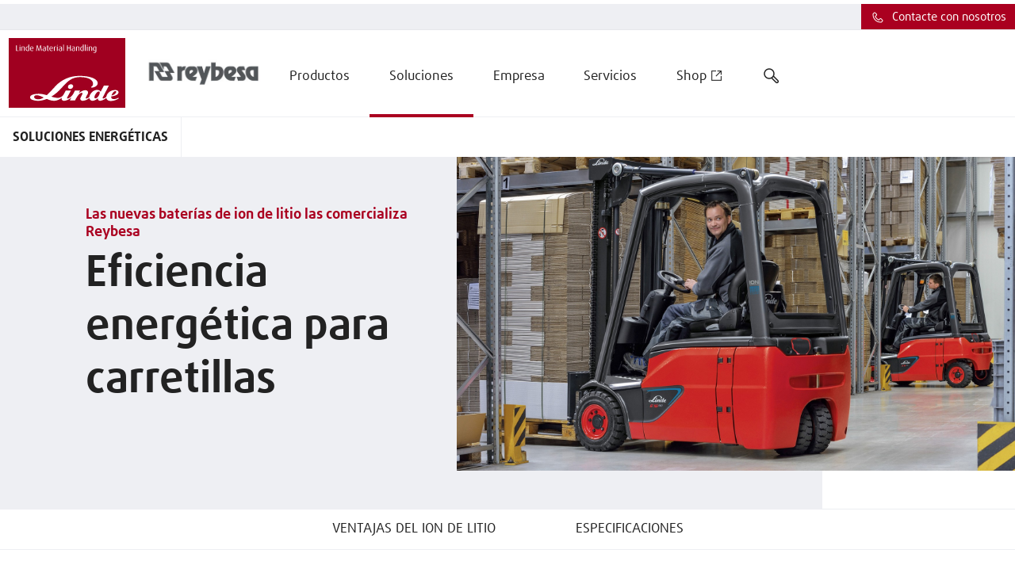

--- FILE ---
content_type: text/html
request_url: https://reybesa.linde-mh.es/es/Soluciones/Soluciones-energeticas/
body_size: 21878
content:
<!DOCTYPE html>
<!-- cloud generated: 2025-12-18 17:14 -->
<html id="top" lang="es">
<head>
<base href="https://reybesa.linde-mh.es/es/Soluciones/Soluciones-energeticas/"/>
<meta charset="UTF-8">
<title>Eficiencia energética gracias a baterías de ion de litio para carretillas eléctricas en Navarra. Reybesa-Linde Material Handling.</title>
<meta name="viewport" content="width=device-width, initial-scale=1.0, user-scalable=yes">
<meta name="keywords" content="">
<meta name="description" content="Las baterías de ion de litio de la firma Linde que Reybesa comercializa en Navarra suponen una revolución para la eficiencia y el ahorro de costes energéticos de las carretillas.">
<meta name="twitter:card" content="summary">
<meta property="og:type" content="article" />
<meta property="og:title" content="Soluciones energéticas" />
<meta property="og:description" content="Recargables y versátiles gracias a la ingeniería de la marca, las baterías que ha desarrollado Linde Material Handling incrementan la seguridad para el operario y el medio ambiente, tienen una velocidad de descarga más lenta y una larga vida útil." />
<meta property="og:image" content="/media/Global-Content/03_Solutions_Loesungen/Products/product_range_lithium_ion-C_004_RGB_16x9w1920.jpg" />
<meta property="og:url" content="https://reybesa.linde-mh.es/es/subsite/dealer_reybesa/Soluciones/Soluciones-energeticas/" />
<meta property="article:published_time" content="18 feb 2019" />
<link rel="canonical" href="https://reybesa.linde-mh.es/es/Soluciones/Soluciones-energeticas/" />
<link rel="stylesheet" href="../../../en/layoutmedia/layout/css/vendors.min.css?v=320732">
<link rel="stylesheet" href="../../../en/layoutmedia/layout/css/index_style_bundle_lmh.css?v=320745">
<link rel="stylesheet" href="../../../en/layoutmedia/layout/css/vendors-index.css?v=320738">
<!--
CSS Modules
../../../en/layoutmedia/layout/css/dealer-finder-location-module-location-finder-module_style_bundle_lmh.css
../../../en/layoutmedia/layout/css/light-options-module_style_bundle_lmh.css
../../../en/layoutmedia/layout/css/media-browser-module_style_bundle_lmh.css
../../../en/layoutmedia/layout/css/quote-checkout-button-module_style_bundle_lmh.css
../../../en/layoutmedia/layout/css/wizard-module_style_bundle_lmh.css
../../../en/layoutmedia/layout/css/vendors-productFinder-module-wizard-module_style_bundle_lmh.css
../../../en/layoutmedia/layout/css/light-range-module-productFinder-module_style_bundle_lmh.css
-->
<link rel="icon" type="image/png" href="../../../en/layoutmedia/Favicon/lmh-favicon-96x96.png?v=316203" sizes="96x96" />
<link rel="icon" type="image/svg+xml" href="../../../en/layoutmedia/Favicon/lmh-favicon-svg.svg?v=316203" />
<link rel="shortcut icon" href="../../../en/layoutmedia/Favicon/lmh-favicon-ico.ico?v=316203" />
<link rel="apple-touch-icon" sizes="180x180" href="../../../en/layoutmedia/Favicon/lmh-apple-touch-icon.png?v=316203" />
<link
rel="preload"
as="image"
href="/media/Global-Content/04-About-Linde/Press_Releases/2016/21_2016/pm_21-2016_4309_4581_BX_16x9w1920.jpg"
imagesrcset="/media/Global-Content/04-About-Linde/Press_Releases/2016/21_2016/pm_21-2016_4309_4581_BX_16x9w320.jpg 320w,/media/Global-Content/04-About-Linde/Press_Releases/2016/21_2016/pm_21-2016_4309_4581_BX_16x9w640.jpg 640w,/media/Global-Content/04-About-Linde/Press_Releases/2016/21_2016/pm_21-2016_4309_4581_BX_16x9w960.jpg 960w,/media/Global-Content/04-About-Linde/Press_Releases/2016/21_2016/pm_21-2016_4309_4581_BX_16x9w1920.jpg 1920w" imagesizes="100vw">
<link rel=preload href="../../../en/layoutmedia/layout/fonts/FFDaxlineWebPro/daxlinewebpro.woff" as="font" type="font/woff" crossorigin>
<link rel=preload href="../../../en/layoutmedia/layout/fonts/LindeGlobalIconFont/LindeGlobalIconFont.woff2?v=316233" as="font" type="font/woff" crossorigin>
<script>
window["noCookieDisplay"] = false;
// Show opt-out dialog
function showCookieOptOutDialog() {
try {
LD.cookieLaw.data('plugin_cookieLawModule').showCookieModal();
} catch (err) {
// If this fails that means that the module has not been initialized yet
}
}
</script>
<script src="https://epcloud.ccm19.de/consent/ccm19/public/app.js?apiKey=b8b8a4ce6607f0aef65b5d9c52ca7eb0f825ec8043ca7d2d&amp;domain=8954108" referrerpolicy="origin"></script>
<meta
name="google-site-verification"
content="mTS1T3IgYWPnVdxeneMUNMUfAVH67MO_n-ndSpAu3wQ"
/>
<!-- Begin Custom HTML + CSS -->
<!-- End Custom HTML + CSS -->
</head>
<body data-theme="default">
<div class="body-container">
<div class="header" data-stickystacky>
<div class="navigation">
<div class="navigation_logo navigation_logo--cobranding">
<a href="../.." class="logo_link">
 <img src="https://reybesa.linde-mh.es/en/layoutmedia/Linde_MH_Logo_RGB.svg" srcset="https://reybesa.linde-mh.es/en/layoutmedia/Linde_MH_Logo_RGB.svg 320w,https://reybesa.linde-mh.es/en/layoutmedia/Linde_MH_Logo_RGB.svg 640w,https://reybesa.linde-mh.es/en/layoutmedia/Linde_MH_Logo_RGB.svg 960w,https://reybesa.linde-mh.es/en/layoutmedia/Linde_MH_Logo_RGB.svg 1920w" sizes="150px" class="" title="" alt="" />
</a>
<a href="../.." class="logo_link logo_link_secondary">
 <img src="/media/Global-Content/07_Company-Logos/logo2019-reybesa_16x9w320.jpg" srcset="/media/Global-Content/07_Company-Logos/logo2019-reybesa_16x9w320.jpg 320w,/media/Global-Content/07_Company-Logos/logo2019-reybesa_16x9w640.jpg 640w,/media/Global-Content/07_Company-Logos/logo2019-reybesa_16x9w960.jpg 960w,/media/Global-Content/07_Company-Logos/logo2019-reybesa_16x9w1920.jpg 1920w" sizes="150px" class="" title="Logotipo-Reybesa-Concesionario-Linde" alt="Logotipo-Reybesa-Concesionario-Linde" />
</a>
</div>
<div class="navigation_burger">
<a href="#123" class="btn__link">
<div class="btn btn--icon btn--burger no-background"><span class="icon icon-LMHIconmenublack"></span></div>
</a>
</div>
<div class="navigation_menu">
<ul class="menu_nav">
<li class="menu_mobile">Menú</li>
<li><a class="menu_homelink" href="../..">Página de inicio</a></li>
<li>
<span class="menu_nav_mainitem nav_v2_mainitem" data-lvl1-id="402116 ">Productos</span>
<div class="submenu--wrapper">
<ul class="submenu hidden-desktop lvl-0">
<li class="menu_back">
<a href="#123" class="btn__link">
<div class="btn with-icon no-background"><span class="icon icon-LMHIconleftblack"></span></div>
</a>
Productos
</li>
<li class="menu_pagelink"><a class="menu_nav_subitem" href="../../Productos/Productos-nuevos/">Overview</a></li>
<li>
<a
class=" menu_nav_subitem 1 "
href="../../Productos/Productos-nuevos/">
<span class="nav_v2_link nav_v2_filter_item">
Productos nuevos
</span>
</a>
<div class="submenu--wrapper">
<ul class="submenu hidden-desktop lvl-1">
<li class="menu_back">
<a href="#123" class="btn__link">
<div class="btn with-icon no-background"><span class="icon icon-LMHIconleftblack"></span></div>
</a>
Productos nuevos
</li>
<li class="menu_pagelink"><a class="menu_nav_subitem" href="../../Productos/Productos-nuevos/">Overview</a></li>
<li>
<a
class=" menu_nav_subitem 2 "
href="../../Productos/Productos-nuevos/carretilla-contrapesada-diesel-reybesa-en-navarra/">
<span class="nav_v2_link nav_v2_filter_item">
Carretilla Contrapesada H20-H35
</span>
</a>
</li>
</ul>
</div>
<li>
<a
class=" menu_nav_subitem 1 "
href="../../Productos/Segunda-mano/">
<span class="nav_v2_link nav_v2_filter_item">
Segunda mano
</span>
</a>
<li>
<a
class=" menu_nav_subitem 1 "
href="../../Productos/AGV-Autocar/">
<span class="nav_v2_link nav_v2_filter_item">
AGV Autocar
</span>
</a>
<li>
<a
class=" menu_nav_subitem 1 "
href="../../Productos/Combilift/">
<span class="nav_v2_link nav_v2_filter_item">
Combilift
</span>
</a>
<li>
<a
class=" menu_nav_subitem 1 "
href="../../Productos/Nilfisk/">
<span class="nav_v2_link nav_v2_filter_item">
Nilfisk
</span>
</a>
</ul>
</div>
<li class="menu_nav--active">
<span class="menu_nav_mainitem nav_v2_mainitem" data-lvl1-id="402189 ">Soluciones</span>
<div class="submenu--wrapper">
<ul class="submenu hidden-desktop lvl-0">
<li class="menu_back">
<a href="#123" class="btn__link">
<div class="btn with-icon no-background"><span class="icon icon-LMHIconleftblack"></span></div>
</a>
Soluciones
</li>
<li class="menu_pagelink"><a class="menu_nav_subitem" href="../Intralogistica/">Overview</a></li>
<li>
<a
class=" menu_nav_subitem 1 "
href="../Alquiler-a-corto-y-medio-plazo/">
<span class="nav_v2_link nav_v2_filter_item">
Alquiler a corto y medio plazo
</span>
</a>
<li>
<a
class=" menu_nav_subitem 1 "
href="../Intralogistica/">
<span class="nav_v2_link nav_v2_filter_item">
Intralogística
</span>
</a>
<li>
<a
class=" menu_nav_subitem 1 "
href="../Automatizacion/">
<span class="nav_v2_link nav_v2_filter_item">
Automatización
</span>
</a>
<li>
<a
class=" menu_nav_subitem 1 "
href="../Carretillas-usadas/">
<span class="nav_v2_link nav_v2_filter_item">
Carretillas usadas
</span>
</a>
<li>
<a
class=" menu_nav_subitem 1 "
href="../Financiacion/">
<span class="nav_v2_link nav_v2_filter_item">
Financiación
</span>
</a>
<li>
<a
class=" menu_nav_subitem 1 "
href="index.html">
<span class="nav_v2_link nav_v2_filter_item">
Soluciones energéticas
</span>
</a>
<li>
<a
class=" menu_nav_subitem 1 "
href="../Gestion-de-flotas/">
<span class="nav_v2_link nav_v2_filter_item">
Gestión de flotas
</span>
</a>
</ul>
</div>
<li>
<span class="menu_nav_mainitem nav_v2_mainitem" data-lvl1-id="402236 ">Empresa</span>
<div class="submenu--wrapper">
<ul class="submenu hidden-desktop lvl-0">
<li class="menu_back">
<a href="#123" class="btn__link">
<div class="btn with-icon no-background"><span class="icon icon-LMHIconleftblack"></span></div>
</a>
Empresa
</li>
<li class="menu_pagelink"><a class="menu_nav_subitem" href="../../Empresa/Bienvenidos-a-Reybesa/">Overview</a></li>
<li>
<a
class=" menu_nav_subitem 1 "
href="../../Empresa/Bienvenidos-a-Reybesa/">
<span class="nav_v2_link nav_v2_filter_item">
Bienvenidos a Reybesa
</span>
</a>
<li>
<a
class=" menu_nav_subitem 1 "
href="../../Empresa/Actualidad-Reybesa/">
<span class="nav_v2_link nav_v2_filter_item">
Actualidad Reybesa
</span>
</a>
<div class="submenu--wrapper">
<ul class="submenu hidden-desktop lvl-1">
<li class="menu_back">
<a href="#123" class="btn__link">
<div class="btn with-icon no-background"><span class="icon icon-LMHIconleftblack"></span></div>
</a>
Actualidad Reybesa
</li>
<li class="menu_pagelink"><a class="menu_nav_subitem" href="../../Empresa/Actualidad-Reybesa/">Overview</a></li>
<li>
<a
class=" menu_nav_subitem 2 "
href="../../Empresa/Actualidad-Reybesa/Adaptacion-de-equipos-y-lugares-de-trabajo/">
<span class="nav_v2_link nav_v2_filter_item">
Adaptación de equipos y lugares de trabajo
</span>
</a>
</li>
<li>
<a
class=" menu_nav_subitem 2 "
href="../../Empresa/Actualidad-Reybesa/Reybesa-dona-una-carretilla-elevadora-a-la-Ong-ATTSF/">
<span class="nav_v2_link nav_v2_filter_item">
Reybesa dona una carretilla elevadora a la Ong ATTSF
</span>
</a>
</li>
<li>
<a
class=" menu_nav_subitem 2 "
href="../../Empresa/Actualidad-Reybesa/Ayuda-Cofinanciada/">
<span class="nav_v2_link nav_v2_filter_item">
Ayuda Cofinanciada
</span>
</a>
</li>
</ul>
</div>
<li>
<a
class=" menu_nav_subitem 1 "
href="../../Empresa/Politica-de-gestion-de-Reybesa/">
<span class="nav_v2_link nav_v2_filter_item">
Política de gestión de Reybesa
</span>
</a>
<li>
<a
class=" menu_nav_subitem 1 "
href="../../Empresa/Prensa-de-Linde/">
<span class="nav_v2_link nav_v2_filter_item">
Prensa de Linde
</span>
</a>
<li>
<a
class=" menu_nav_subitem 1 "
href="../../Empresa/Calidad-y-medio-ambiente/">
<span class="nav_v2_link nav_v2_filter_item">
Calidad y medio ambiente
</span>
</a>
</ul>
</div>
<li>
<span class="menu_nav_mainitem nav_v2_mainitem" data-lvl1-id="402138 ">Servicios</span>
<div class="submenu--wrapper">
<ul class="submenu hidden-desktop lvl-0">
<li class="menu_back">
<a href="#123" class="btn__link">
<div class="btn with-icon no-background"><span class="icon icon-LMHIconleftblack"></span></div>
</a>
Servicios
</li>
<li class="menu_pagelink"><a class="menu_nav_subitem" href="../../Servicios/Mantenimiento-y-reparaciones/">Overview</a></li>
<li>
<a
class=" menu_nav_subitem 1 "
href="../../Servicios/Mantenimiento-y-reparaciones/">
<span class="nav_v2_link nav_v2_filter_item">
Mantenimiento y reparaciones
</span>
</a>
<li>
<a
class=" menu_nav_subitem 1 "
href="../../Servicios/Servicio-tecnico-y-de-seguridad/">
<span class="nav_v2_link nav_v2_filter_item">
Servicio técnico y de seguridad
</span>
</a>
<li>
<a
class=" menu_nav_subitem 1 "
href="../../Servicios/Recambios-originales/">
<span class="nav_v2_link nav_v2_filter_item">
Recambios originales
</span>
</a>
<li>
<a
class=" menu_nav_subitem 1 "
href="../../Servicios/Adaptacion-y-accesorios/">
<span class="nav_v2_link nav_v2_filter_item">
Adaptación y accesorios
</span>
</a>
<li>
<a
class=" menu_nav_subitem 1 "
href="../../Servicios/Formacion-de-carretilleros/">
<span class="nav_v2_link nav_v2_filter_item">
Formación de carretilleros
</span>
</a>
</ul>
</div>
<li>
<a class="menu_nosubpages" href="https://www.linde-mh.shop/es-es" target="_blank">
<span class="menu_nav_mainitem external_link_icon ">Shop</span>
</a>
<li class="menu_search"><span class="menu_nav_mainitem icon icon-LMHIconsearchblack"></span></li>
</ul>
<!-- beginn nav_v2 -->
<div class="nav_v2_wrapper">
<div class="nav_v2_header">
</div>
<div class="nav_v2_close">
<span class="nav_v2_close_label">Cerrar el menú</span>
<span class="icon icon-LMHIconclosecancelblack"></span>
</div>
<div class="nav_v2_left">
<!-- fr_navLeft beginnHTML lvl0 - one wrapper left for every nav-element on level 0-->
<div class="nav_v2_left--wrapper" data-lvl1-id="402116">
<div class="nav_v2_level2--header">
<a class="" href="../../Productos/Productos-nuevos/" >Productos<span class="icon icon-LMHIconrightblack"></span></a>
</div>
<ul class="submenu nav_v2_level2--menu">
<!-- fr_navLeft unselectedHTML lvl1 -->
<li class="nav_v2_level2--item" data-lvl2-id="402132">
<span class="nav_v2_label">
Productos nuevos
</span>
<span class="nav_v2_icon">
<span class="icon icon-LMHIconrightblack"></span>
</span>
</li>
<!-- fr_navLeft innerBeginHTML lvl1
<li class="nav_v2_level2--item" data-lvl2-id="402132">
-->
<!-- fr_navLeft innerEndHTML lvl1
</li>
-->
<!-- fr_navLeft unselectedHTML lvl1 -->
<li class="nav_v2_level2--item" data-lvl2-id="402130">
<a class=" nav_v2_label" href="../../Productos/Segunda-mano/" >
<span class="nav_v2_link">Segunda mano</span>
</a>
</li>
<!-- fr_navLeft unselectedHTML lvl1 -->
<li class="nav_v2_level2--item" data-lvl2-id="473909">
<a class=" nav_v2_label" href="../../Productos/AGV-Autocar/" >
<span class="nav_v2_link">AGV Autocar</span>
</a>
</li>
<!-- fr_navLeft unselectedHTML lvl1 -->
<li class="nav_v2_level2--item" data-lvl2-id="403449">
<a class=" nav_v2_label" href="../../Productos/Combilift/" >
<span class="nav_v2_link">Combilift</span>
</a>
</li>
<!-- fr_navLeft unselectedHTML lvl1 -->
<li class="nav_v2_level2--item" data-lvl2-id="403451">
<a class=" nav_v2_label" href="../../Productos/Nilfisk/" >
<span class="nav_v2_link">Nilfisk</span>
</a>
</li>
<!-- fr_navLeft endHTML lvl0-->
</ul>
</div>
<!-- fr_navLeft beginnHTML lvl0 - one wrapper left for every nav-element on level 0-->
<div class="nav_v2_left--wrapper" data-lvl1-id="402189">
<div class="nav_v2_level2--header">
<a class="" href="../Intralogistica/" >Soluciones<span class="icon icon-LMHIconrightblack"></span></a>
</div>
<ul class="submenu nav_v2_level2--menu">
<!-- fr_navLeft unselectedHTML lvl1 -->
<li class="nav_v2_level2--item" data-lvl2-id="402203">
<a class=" nav_v2_label" href="../Alquiler-a-corto-y-medio-plazo/" >
<span class="nav_v2_link">Alquiler a corto y medio plazo</span>
</a>
</li>
<!-- fr_navLeft unselectedHTML lvl1 -->
<li class="nav_v2_level2--item" data-lvl2-id="402191">
<a class=" nav_v2_label" href="../Intralogistica/" >
<span class="nav_v2_link">Intralogística</span>
</a>
</li>
<!-- fr_navLeft unselectedHTML lvl1 -->
<li class="nav_v2_level2--item" data-lvl2-id="402197">
<a class=" nav_v2_label" href="../Automatizacion/" >
<span class="nav_v2_link">Automatización</span>
</a>
</li>
<!-- fr_navLeft unselectedHTML lvl1 -->
<li class="nav_v2_level2--item" data-lvl2-id="402209">
<a class=" nav_v2_label" href="../Carretillas-usadas/" >
<span class="nav_v2_link">Carretillas usadas</span>
</a>
</li>
<!-- fr_navLeft unselectedHTML lvl1 -->
<li class="nav_v2_level2--item" data-lvl2-id="402215">
<a class=" nav_v2_label" href="../Financiacion/" >
<span class="nav_v2_link">Financiación</span>
</a>
</li>
<!-- fr_navLeft selectedHTML lvl1 -->
<li class="nav_v2_level2--item" data-lvl2-id="402220">
<a class=" nav_v2_label nav_v2_active" href="index.html" >
<span class="nav_v2_link">Soluciones energéticas</span>
</a>
</li>
<!-- fr_navLeft unselectedHTML lvl1 -->
<li class="nav_v2_level2--item" data-lvl2-id="402226">
<a class=" nav_v2_label" href="../Gestion-de-flotas/" >
<span class="nav_v2_link">Gestión de flotas</span>
</a>
</li>
<!-- fr_navLeft endHTML lvl0-->
</ul>
</div>
<!-- fr_navLeft beginnHTML lvl0 - one wrapper left for every nav-element on level 0-->
<div class="nav_v2_left--wrapper" data-lvl1-id="402236">
<div class="nav_v2_level2--header">
<a class="" href="../../Empresa/Bienvenidos-a-Reybesa/" >Empresa<span class="icon icon-LMHIconrightblack"></span></a>
</div>
<ul class="submenu nav_v2_level2--menu">
<!-- fr_navLeft unselectedHTML lvl1 -->
<li class="nav_v2_level2--item" data-lvl2-id="402237">
<a class=" nav_v2_label" href="../../Empresa/Bienvenidos-a-Reybesa/" >
<span class="nav_v2_link">Bienvenidos a Reybesa</span>
</a>
</li>
<!-- fr_navLeft unselectedHTML lvl1 -->
<li class="nav_v2_level2--item" data-lvl2-id="402243">
<span class="nav_v2_label">
Actualidad Reybesa
</span>
<span class="nav_v2_icon">
<span class="icon icon-LMHIconrightblack"></span>
</span>
</li>
<!-- fr_navLeft innerBeginHTML lvl1
<li class="nav_v2_level2--item" data-lvl2-id="402243">
-->
<!-- fr_navLeft innerEndHTML lvl1
</li>
-->
<!-- fr_navLeft unselectedHTML lvl1 -->
<li class="nav_v2_level2--item" data-lvl2-id="425930">
<a class=" nav_v2_label" href="../../Empresa/Politica-de-gestion-de-Reybesa/" >
<span class="nav_v2_link">Política de gestión de Reybesa</span>
</a>
</li>
<!-- fr_navLeft unselectedHTML lvl1 -->
<li class="nav_v2_level2--item" data-lvl2-id="402249">
<a class=" nav_v2_label" href="../../Empresa/Prensa-de-Linde/" >
<span class="nav_v2_link">Prensa de Linde</span>
</a>
</li>
<!-- fr_navLeft unselectedHTML lvl1 -->
<li class="nav_v2_level2--item" data-lvl2-id="472572">
<a class=" nav_v2_label" href="../../Empresa/Calidad-y-medio-ambiente/" >
<span class="nav_v2_link">Calidad y medio ambiente</span>
</a>
</li>
<!-- fr_navLeft endHTML lvl0-->
</ul>
</div>
<!-- fr_navLeft beginnHTML lvl0 - one wrapper left for every nav-element on level 0-->
<div class="nav_v2_left--wrapper" data-lvl1-id="402138">
<div class="nav_v2_level2--header">
<a class="" href="../../Servicios/Mantenimiento-y-reparaciones/" >Servicios<span class="icon icon-LMHIconrightblack"></span></a>
</div>
<ul class="submenu nav_v2_level2--menu">
<!-- fr_navLeft unselectedHTML lvl1 -->
<li class="nav_v2_level2--item" data-lvl2-id="402144">
<a class=" nav_v2_label" href="../../Servicios/Mantenimiento-y-reparaciones/" >
<span class="nav_v2_link">Mantenimiento y reparaciones</span>
</a>
</li>
<!-- fr_navLeft unselectedHTML lvl1 -->
<li class="nav_v2_level2--item" data-lvl2-id="402150">
<a class=" nav_v2_label" href="../../Servicios/Servicio-tecnico-y-de-seguridad/" >
<span class="nav_v2_link">Servicio técnico y de seguridad</span>
</a>
</li>
<!-- fr_navLeft unselectedHTML lvl1 -->
<li class="nav_v2_level2--item" data-lvl2-id="402156">
<a class=" nav_v2_label" href="../../Servicios/Recambios-originales/" >
<span class="nav_v2_link">Recambios originales</span>
</a>
</li>
<!-- fr_navLeft unselectedHTML lvl1 -->
<li class="nav_v2_level2--item" data-lvl2-id="402162">
<a class=" nav_v2_label" href="../../Servicios/Adaptacion-y-accesorios/" >
<span class="nav_v2_link">Adaptación y accesorios</span>
</a>
</li>
<!-- fr_navLeft unselectedHTML lvl1 -->
<li class="nav_v2_level2--item" data-lvl2-id="402168">
<a class=" nav_v2_label" href="../../Servicios/Formacion-de-carretilleros/" >
<span class="nav_v2_link">Formación de carretilleros</span>
</a>
</li>
<!-- fr_navLeft endHTML lvl0-->
</ul>
</div>
<!-- fr_navLeft beginnHTML lvl0 - one wrapper left for every nav-element on level 0-->
<div class="nav_v2_left--wrapper" data-lvl1-id="472663">
<div class="nav_v2_level2--header">
<a class="" href="https://www.linde-mh.shop/es-es" target="_blank">Shop<span class="icon icon-LMHIconrightblack"></span></a>
</div>
<ul class="submenu nav_v2_level2--menu">
<!-- fr_navLeft endHTML lvl0-->
</ul>
</div>
<div class="nav_v2_overflow">
<button class="btn btn--icon">
<span class="icon icon-LMHIcondownblack"></span>
</button>
</div>
</div>
<div class="nav_v2_right">
<!-- fr_navRight beginnHTML lvl0 -->
<!-- lvl3.5 items false page: Productos-->
<div class="nav_v2_right--wrapper">
<div class="nav_v2_level3" data-lvl2-id="402132">
<div class="nav_v2_level3--header">
<a href="../../Productos/Productos-nuevos/">Productos nuevos<span class=" nav_v2_menu_right icon icon-LMHIconrightblack"></span></a>
</div>
<div class="nav_v2_level3--menu">
<ul class="nav_v2_level3-left">
<li class="nav_v2_level3--item">
<a class="nav_v2_menu_right nav_v2_label" href="../../Productos/Productos-nuevos/"><span>Visión general</span></a>
</li>
<li class="nav_v2_level3--item">
<a class=" nav_v2_menu_right nav_v2_label" href="../../Productos/Productos-nuevos/carretilla-contrapesada-diesel-reybesa-en-navarra/" >
<span>Carretilla Contrapesada H20-H35</span>
</a>
</li>
<!-- fr_navRight endHTML lvl1 -->
</ul>
</div>
</div>
<div class="nav_v2_overflow">
<button class="btn btn--icon">
<span class="icon icon-LMHIcondownblack"></span>
</button>
</div>
</div>
<!-- fr_navRight beginnHTML lvl0 -->
<!-- lvl3.5 items false page: Soluciones-->
<!-- fr_navRight beginnHTML lvl0 -->
<!-- lvl3.5 items false page: Empresa-->
<div class="nav_v2_right--wrapper">
<div class="nav_v2_level3" data-lvl2-id="402243">
<div class="nav_v2_level3--header">
<a href="../../Empresa/Actualidad-Reybesa/">Actualidad Reybesa<span class=" nav_v2_menu_right icon icon-LMHIconrightblack"></span></a>
</div>
<div class="nav_v2_level3--menu">
<ul class="nav_v2_level3-left">
<li class="nav_v2_level3--item">
<a class="nav_v2_menu_right nav_v2_label" href="../../Empresa/Actualidad-Reybesa/"><span>Visión general</span></a>
</li>
<li class="nav_v2_level3--item">
<a class=" nav_v2_menu_right nav_v2_label" href="../../Empresa/Actualidad-Reybesa/Adaptacion-de-equipos-y-lugares-de-trabajo/" >
<span>Adaptación de equipos y lugares de trabajo</span>
</a>
</li>
<li class="nav_v2_level3--item">
<a class=" nav_v2_menu_right nav_v2_label" href="../../Empresa/Actualidad-Reybesa/Reybesa-dona-una-carretilla-elevadora-a-la-Ong-ATTSF/" >
<span>Reybesa dona una carretilla elevadora a la Ong ATTSF</span>
</a>
</li>
<li class="nav_v2_level3--item">
<a class=" nav_v2_menu_right nav_v2_label" href="../../Empresa/Actualidad-Reybesa/Ayuda-Cofinanciada/" >
<span>Ayuda Cofinanciada</span>
</a>
</li>
<!-- fr_navRight endHTML lvl1 -->
</ul>
</div>
</div>
<div class="nav_v2_overflow">
<button class="btn btn--icon">
<span class="icon icon-LMHIcondownblack"></span>
</button>
</div>
</div>
<!-- fr_navRight beginnHTML lvl0 -->
<!-- lvl3.5 items false page: Servicios-->
<!-- fr_navRight beginnHTML lvl0 -->
<!-- lvl3.5 items false page: Shop-->
<span class="nav_v2_right_empty"></span>
</div>
</div>
<!-- end nav_v2 -->
<div class="navigation_meta">
<div class="navigation_meta_sub">
<div class="dealer-utm-contact-label-wrapper">
<span class="icon icon-LMHIconpinblack"></span>
<span class="dealer-utm-contact-label">
<span class="dealer-utm-contact-intro">Su concesionario Linde MH</span>
<span class="dealer-utm-contact-name"></span>
</span>
<span class="dealer-utm-contact-remove icon icon-LMHIconclosecancelblack"></span>
</div>
<ul class="menu_meta">
<li class="menu_meta_item menu_meta_item_search" data-open-search>
<a href="#123" class="btn__link">
<div class="btn with-icon btn--meta menumeta_search no-background"><span class="icon icon-LMHIconsearchblack"></span>Búsqueda</div>
</a>
</li>
<li class="menu_meta_item">
<a href="../../Empresa/Contacto/" class="btn__link btn__link__dynamic">
<div class="btn with-icon btn--meta no-background no-background--hover btn--meta--primary" data-defaulttext="Contacte con nosotros">
<span class="icon icon-LMHIconphoneblack"></span>Contacte con nosotros
</div>
</a>
</li>
</ul>
</div>
<div class="dealer-utm-contact-label-mobile-wrapper">
<span class="icon icon-LMHIconpinblack"></span>
<span class="dealer-utm-contact-label-mobile">
<span class="dealer-utm-contact-intro"></span>
<span class="dealer-utm-contact-name"></span>
</span>
<span class="dealer-utm-contact-remove icon icon-LMHIconclosecancelblack"></span>
</div>
<div class="dealer-utm-contact-btn-wrapper">
<a href="#" class="btn__link">
<div class="btn btn--primary stretch utm-contact-dealer-button">Contacte con nosotros</div>
</a>
</div>
</div>
</div>
</div>
<div class="global-search" style="display: none;">
<form action="#searchresults.html" method="get" id="global-search__form">
<div class="global-search__input">
<a href="#123" class="btn__link global-search__back-button">
<div class="btn btn--icon"><span class="icon icon-LMHIconleftblack"></span></div>
</a>
<div class="input-wrapper autocomplete-wrapper">
<input class="autocomplete" id="" placeholder="Búsqueda…" autocomplete="off" type="text">
</div>
<a href="#123" class="btn__link global-search__search-button">
<div class="btn">Búsqueda</div>
</a>
</div>
</form>
<div class="layout-100--fixed layout--text-width search-results__wrapper">
<div class="progress-bar lazyloading" style="display: none;">
<span class="lazyloading-indicator"></span>
<span class="lazyloading-indicator"></span>
<span class="lazyloading-indicator"></span>
</div>
<span class="h3 small ld-layout-item__headline">
<span><strong class="text-red">0</strong></span> Resultados de la búsqueda
</span>
<div class="search-results search-results__items">
</div>
<a href="#123" class="btn__link">
<div class="btn btn--primary btn--readmore " style="display: none;">Leer más</div>
</a>
</div>
</div>
</div>
<div class="subheader subheader__breadcrumb overflow-controls" data-stickystacky>
<div data-scrollable="active" class="breadcrumb ">
<div class="active-item">
<span class="h5">Soluciones energéticas</span>
</div>
<ul class="breadcrumb-list" data-scrollable="container">
<li class="breadcrumb-list-button-prev">
<button type="button" data-scrollable="btn-prev" class="btn btn--prev btn--icon"><span class="icon icon-LMHIconleftblack"></span></button>
</li>
<li class="breadcrumb-list-button-next">
<button type="button" data-scrollable="btn-next" class="btn btn--next btn--icon"><span class="icon icon-LMHIconrightblack"></span></button>
</li>
</ul>
</div>
</div>
<div class="content" id="pjax-container">
<div class="layout-passepartout">
<div id="fsSectionId_403375" style="opacity: 0; visibility: hidden; height: 0;"></div>
<div class="ld-layout-item__wrapper">
<div class="header-image " >
<div class="header-image-content">
<div class="text-wrapper">
<h1 class="h1">Las nuevas baterías de ion de litio las comercializa Reybesa</h1>
<span class="h2 p" >Eficiencia energética para carretillas</span>
<div class="btn-wrapper">
</div>
</div>
<div class="header-image-wrapper">
 <div class="image-wrapper image-wrapper-16x9 " > <img src="/media/Global-Content/04-About-Linde/Press_Releases/2016/21_2016/pm_21-2016_4309_4581_BX_16x9w320.jpg" srcset="/media/Global-Content/04-About-Linde/Press_Releases/2016/21_2016/pm_21-2016_4309_4581_BX_16x9w320.jpg 320w,/media/Global-Content/04-About-Linde/Press_Releases/2016/21_2016/pm_21-2016_4309_4581_BX_16x9w640.jpg 640w,/media/Global-Content/04-About-Linde/Press_Releases/2016/21_2016/pm_21-2016_4309_4581_BX_16x9w960.jpg 960w,/media/Global-Content/04-About-Linde/Press_Releases/2016/21_2016/pm_21-2016_4309_4581_BX_16x9w1920.jpg 1920w" sizes="100vw" class="" title="Eficiencia energética para carretillas" alt="Eficiencia energética para carretillas" /> </div>
</div>
</div>
<div class="header-image-bottom"></div>
</div>
</div>
</div>
<div class="navigation-anchor-navigation-wrapper" data-stickystacky data-stickystacky-mobile>
<div class="navigation-anchor-navigation overflow-controls" data-scrollable="active">
<ul data-scrollable="container">
<li class="anchor-list-button-prev"><button type="button" data-scrollable="btn-prev" class="btn btn--prev btn--icon"><span class="icon icon-LMHIconleftblack"></span></button></li>
<li data-anchor-source><a href="#403378">
VENTAJAS DEL ION DE LITIO
</a></li>
<li data-anchor-source><a href="#403380">
ESPECIFICACIONES
</a></li>
<li class="anchor-list-button-next"><button type="button" data-scrollable="btn-next" class="btn btn--next btn--icon"><span class="icon icon-LMHIconrightblack"></span></button></li>
</ul>
</div>
</div>
<div id="fsSectionId_403376" style="opacity: 0; visibility: hidden; height: 0;"></div>
<div class="layout-100--flex">
<div class="ld-layout-item__wrapper layout--default">
<div
class="text-container--center text-container">
<span class="icon icon-LMHIconsenergysystemsblack"></span>
<h3
id="403376"
>
Vehículos de manutención con un coste energético reducido
</h3 >
<p>La eficiencia energética es uno de los campos en los que mayores avances y desarrollos se han producido en los últimos años. La reducción de los consumos, así como el impulso del rendimiento de las baterías eléctricas, es uno de los campos en los que los ingenieros de Linde Material Handling más han trabajado y progresado respecto a todo el sector. A día de hoy, Linde es una referencia mundial en caretillas eléctricas. También lo es gracias a las baterías con las que funcionan estos dispositivos: las revolucionarias baterías de Litio-Ión de Linde.</p><p>Estos dispositivos, que Reybesa comercializa como concesionario oficial de la empresa en Navarra, presentan para el sector de la intralogística y la manutención de mercancías una nueva dimensión de trabajo para carretillas elevadoras y otros vehículos eléctricos. Esta tecnología está llamada a revolucionar el mercado debido a sus importantes ventajas técnicas y sus prestaciones únicas en el mercado.</p><p>Son, además, respetuosas con el medio ambiente. Esa característica, junto con su alto rendimiento y su fiabilidad ha propiciado el enorme éxito a nivel mundial de las baterías de ion de litio.</p>
</div>
</div>
</div>
<div id="fsSectionId_403377" style="opacity: 0; visibility: hidden; height: 0;"></div>
<div class="layout-100--flex">
<div class="ld-layout-item__wrapper">
<div class="media-container " >
 <div class="image-clipper image-clipper--2_1_max"> <div class="image-clipper__contents image-clipper__contents--middle"> <div class="image-wrapper image-wrapper-16x9 " > <img data-src="/media/Media-Spain/li_ion/cargador_y_transpaleta_linde_baterias_iones_litio_16x9w320.jpg" data-srcset="/media/Media-Spain/li_ion/cargador_y_transpaleta_linde_baterias_iones_litio_16x9w320.jpg 320w,/media/Media-Spain/li_ion/cargador_y_transpaleta_linde_baterias_iones_litio_16x9w640.jpg 640w,/media/Media-Spain/li_ion/cargador_y_transpaleta_linde_baterias_iones_litio_16x9w960.jpg 960w,/media/Media-Spain/li_ion/cargador_y_transpaleta_linde_baterias_iones_litio_16x9w1920.jpg 1920w" sizes="100vw" class="lazyload " title="Eficiencia energética Ion Litio" alt="Eficiencia energética Ion Litio" /> </div> </div> </div>
</div>
</div>
</div>
<div id="fsSectionId_403378" style="opacity: 0; visibility: hidden; height: 0;"></div>
<div id="403378" class="layout-100-headline--fixed ">
<h2 >Ventajas del Litio-Ion</h2>
</div>
<div id="fsSectionId_403379" style="opacity: 0; visibility: hidden; height: 0;"></div>
<div class="layout-100--flex">
<div class="ld-layout-item__wrapper layout--default">
<div class="layout-article--centered dom-content">
<div class="ld-layout-item__wrapper">
<span ><p>El mejor rendimiento y el respecto por el medio ambiente son los principales argumentos que la mayoría tiene en cuenta para confiar en las baterías de litio-ion. Pero se pueden apuntar algunas más:</p><p>
<ul class="bullets"><li>La opción tecnológica de Lindecon las baterías eléctricas litio-ion tiene más potencia.</li><li>Se trata de baterías que tienen un manejo muy fácil.</li><li>Son dispositivos que destacan por el escaso mantenimiento que requieren.</li><li>Cumplen las expectativas de las empresas modernas y de la vida cotidiana de las personas.</li><li>El riesgo de fuga o emisiones quedan eliminadas gracias a su diseño y estructura.</li></ul>
</p></span>
</div>
</div>
</div>
</div>
<div id="fsSectionId_403380" style="opacity: 0; visibility: hidden; height: 0;"></div>
<div id="403380" class="layout-100-headline--fixed ">
<h2 >Algunas especificaciones técnicas </h2>
</div>
<div id="fsSectionId_403381" style="opacity: 0; visibility: hidden; height: 0;"></div>
<div class="layout-100--fixed">
<div class="ld-layout-item__wrapper">

<div class="accordion" data-headline="true">
<div class="accordion-item is-open">
<div class="accordion-item-headline">
<h3 class="small" >Eficiencia energética</h3>
<div class="accordion-item-headline-button">
 <a href="#" title="#" class="btn__link" target="_self" rel="noopener" data-fs-class="java.lang.String" data-fs-render-template="render_link_template" > <div class="btn with-icon no-background"> <span class="icon icon-LMHIcondownblack"></span> </div> </a>
</div>
</div>
<div class="accordion-item-body">
<div class="accordion-item-body-content">
<div class="content-left">
</div>
<div class="content-right">
<p>Con sus 2.500 ciclos garantizados, las baterías de ion de litio aseguran el aprovechamiento del 90 % de la energía.</p>
</div>
</div>
</div>
</div>
<div class="accordion-item ">
<div class="accordion-item-headline">
<h3 class="small" >Durabilidad </h3>
<div class="accordion-item-headline-button">
 <a href="#" title="#" class="btn__link" target="_self" rel="noopener" data-fs-class="java.lang.String" data-fs-render-template="render_link_template" > <div class="btn with-icon no-background"> <span class="icon icon-LMHIcondownblack"></span> </div> </a>
</div>
</div>
<div class="accordion-item-body">
<div class="accordion-item-body-content">
<div class="content-left">
</div>
<div class="content-right">
<p>Gracias al sistema patentado que convierte la energía de frenada regenerativa en calor, estas baterías tienen una vida útil de hasta 10 años.</p>
</div>
</div>
</div>
</div>
<div class="accordion-item ">
<div class="accordion-item-headline">
<h3 class="small" >Cargas de oportunidad</h3>
<div class="accordion-item-headline-button">
 <a href="#" title="#" class="btn__link" target="_self" rel="noopener" data-fs-class="java.lang.String" data-fs-render-template="render_link_template" > <div class="btn with-icon no-background"> <span class="icon icon-LMHIcondownblack"></span> </div> </a>
</div>
</div>
<div class="accordion-item-body">
<div class="accordion-item-body-content">
<div class="content-left">
</div>
<div class="content-right">
<p>Solo requieren de un tiempo de carga que oscila entre los 50 minutos y las 6 horas. Durante los cambios de turno o las pausas para café es posible hacer cargas de oportunidad.</p>
</div>
</div>
</div>
</div>
<div class="accordion-item ">
<div class="accordion-item-headline">
<h3 class="small" >Sistema BMS (Battery Manager System)</h3>
<div class="accordion-item-headline-button">
 <a href="#" title="#" class="btn__link" target="_self" rel="noopener" data-fs-class="java.lang.String" data-fs-render-template="render_link_template" > <div class="btn with-icon no-background"> <span class="icon icon-LMHIcondownblack"></span> </div> </a>
</div>
</div>
<div class="accordion-item-body">
<div class="accordion-item-body-content">
<div class="content-left">
</div>
<div class="content-right">
<p>Es posible conocer el estado exacto de carga en horas o minutos gracias al sistema patentado por <b>Linde que</b> muestra un display con el estado de carga de la batería.</p>
</div>
</div>
</div>
</div>
</div>
</div>
</div>
</div>
<div class="layout-100">
<div class="footer" >
<ul>
<li><a href="https://sistemadeinformacion.es/formulario-reybesa" title="" class="textlink " target="_self" data-fs-class="java.lang.String" data-fs-render-template="render_link_template" >Sistema de información</a></li>
<li><a href="../../Legal-Notes/Aviso-Legal.html" title="" class="textlink " target="_self" data-fs-class="java.lang.String" data-fs-render-template="render_link_template" >Aviso Legal</a></li>
<li><a href="../../Legal-Notes/Politica-de-privacidad/" title="" class="textlink " target="_self" data-fs-class="java.lang.String" data-fs-render-template="render_link_template" >Política de privacidad</a></li>
<li><a href="../../Legal-Notes/Condiciones-de-Uso.html" title="" class="textlink " target="_self" data-fs-class="java.lang.String" data-fs-render-template="render_link_template" >Condiciones de uso</a></li>
<li><a href="../../Forms/General-Form-Page.html" title="" class="textlink " target="_self" data-fs-class="java.lang.String" data-fs-render-template="render_link_template" >Contacto</a></li>
<li><a class="textlink" href="javascript:showCookieOptOutDialog()"> Cookie Settings </a></li>
</ul>
<span class="footer-copyright">Copyright © 2025 Linde Material Handling</span>
</div>
<div class="footer-a11y-note">
Este sitio web está destinado exclusivamente a clientes empresariales.
</div>
</div>
</div>
<script>
window.fsVariables = {
webpackPublicPath: '../../../en/layoutmedia/layout/js/',
buildTimeStamp: '18 dic 2025',
inPreview: false,
projectId: '387841_402114',
organisationId: 21955,
currentLanguage: 'ES',
currentLanguageISO: 'es_ES',
currentCountry: 'es',
checkExternalLinks: false,
checkExternalLinksWhitelist:
[],
checkExternalLinksModalHbsPath: 'https://reybesa.linde-mh.es/en/layoutmedia/layout/hbs/external-link-modal.hbs?v=289419',
dealerCardHbsPath: 'https://reybesa.linde-mh.es/en/layoutmedia/layout/hbs/dealer-card.hbs?v=289452',
cookieMessageHbsPath: 'https://reybesa.linde-mh.es/en/layoutmedia/layout/hbs/cookie-message.hbs?v=289418',
dealerContacts: 'https://reybesa.linde-mh.es/en/layoutmedia/layout/hbs/dealerContacts.hbs?v=289428',
dealerFinderSelectedHbsPath: 'https://reybesa.linde-mh.es/en/layoutmedia/layout/hbs/dealer-finder-selected.hbs?v=289423',
globalSearchResultItemHbsPath: 'https://reybesa.linde-mh.es/en/layoutmedia/layout/hbs/globalSearchResultItem.hbs?v=297315',
jobFinderCheckboxHbsPath: 'https://reybesa.linde-mh.es/en/layoutmedia/layout/hbs/checkbox.hbs?v=289463',
jobFinderHbsPath: 'https://reybesa.linde-mh.es/en/layoutmedia/layout/hbs/jobfinder.hbs?v=289404',
jobFinderItemHbsPath: 'https://reybesa.linde-mh.es/en/layoutmedia/layout/hbs/jobfinderItem.hbs?v=289405',
productFinderProductTileHbsPath: 'https://reybesa.linde-mh.es/en/layoutmedia/layout/hbs/productfinder-producttile.hbs?v=308489',
productFinderProductTileUsedHbsPath: 'https://reybesa.linde-mh.es/en/layoutmedia/layout/hbs/productfinder-producttile-used.hbs?v=320731',
productFinderProductTileThirdpartyHbsPath: 'https://reybesa.linde-mh.es/en/layoutmedia/layout/hbs/productfinder-producttile-thirdparty.hbs?v=308490',
productFinderCompareTileHbsPath: 'https://reybesa.linde-mh.es/en/layoutmedia/layout/hbs/productfinder-comparetile.hbs?v=289459',
productFinderCompareModalHbsPath: 'https://reybesa.linde-mh.es/en/layoutmedia/layout/hbs/productfinder-compare-modal.hbs?v=289458',
eventCalendarItemHbsPath: 'https://reybesa.linde-mh.es/en/layoutmedia/layout/hbs/calendar-event.hbs?v=289465',
eventDetailHbsPath: 'https://reybesa.linde-mh.es/en/layoutmedia/layout/hbs/event-page.hbs?v=289466',
eventHeaderHbsPath: 'https://reybesa.linde-mh.es/en/layoutmedia/layout/hbs/event-header.hbs?v=289467',
teaserHbsPath: 'https://reybesa.linde-mh.es/en/layoutmedia/layout/hbs/teaser.hbs?v=289422',
lightRangeProductsCartItemPath: 'https://reybesa.linde-mh.es/en/layoutmedia/layout/hbs/light_range_products_cart_item.hbs?v=289468',
lightRangeProductsCheckoutOverviewPath: 'https://reybesa.linde-mh.es/en/layoutmedia/layout/hbs/light_range_products_checkout_overview.hbs?v=289469',
checkoutProductsCartItemPath: 'https://reybesa.linde-mh.es/en/layoutmedia/layout/hbs/checkout-products-cart-item.hbs?v=312294',
checkoutProductsModalHbsPath: 'https://reybesa.linde-mh.es/en/layoutmedia/layout/hbs/checkout-products-modal.hbs?v=289501',
dealerCardCheckoutHbsPath: 'https://reybesa.linde-mh.es/en/layoutmedia/layout/hbs/dealer_card_checkout.hbs?v=289502',
socialShareSimpleModalHbsPath: 'https://reybesa.linde-mh.es/en/layoutmedia/layout/hbs/simple-socialshare-modal-2.hbs?v=289564',
restBaseUrl: '/lmhrest/rest',
solrBaseUrl: '/lmhwebsearch_cloud',
solrBaseUrlJobs: '/lmhjobsearch_cloud',
solrBaseUrlNewProducts: '/lmhnewproductsearch_cloud',
solrBaseUrlUsedProducts: '/lmhusedproducts_cloud',
solrBaseUrlEvents: '/lmheventsearch_cloud',
mwfServletUrl: '/mwf_live/servlet/form',
baseUrlWorkdayJobs: '/lmhworkdayjobs', // Fix 1
baseUrlWorkdayCategories: '/lmhworkdaycategories', // Fix 2
newProductFinderModelBlacklist: [],
rentalProductFinderModelBlacklist: [],
newProductsCustomOrder: [],
rentalProductsCustomOrder: [],
supraliftCurrency: 'EUR',
productFinderApprovedImgPath: 'https://reybesa.linde-mh.es/en/layoutmedia/layout/images/approved_trucks_white.png?v=289462',
usedProductLink: 'https://reybesa.linde-mh.es/es/technical/Product-Page-Used_{{productId}}.html',
supraliftUrl: 'https://www.supralift.com/used-forklift-pictures/images',
productPageUsedPath: 'https://reybesa.linde-mh.es/en/layoutmedia/layout/hbs/product_page_used.hbs?v=289464',
usedProductDynamicDetailPageURL: 'https://reybesa.linde-mh.es/es/Productos/Segunda-mano/reyb_used_trucks.html',
eventDetailPageURL: 'https://reybesa.linde-mh.es/es/Acerca-de-Linde/Eventos/dynamic_event.html',
hbsPath: 'https://reybesa.linde-mh.es/en/layoutmedia/layout/hbs/?v=289404',
jobFinderPath: 'https://reybesa.linde-mh.es/es/technical/',
technicalRoot: 'https://reybesa.linde-mh.es/es/technical/',
numberThousandSeparatorSign: '.',
googleMapsAPIKey: 'AIzaSyD4P_DNLUrjFBj4CcR645F6sfucJ-rTgaA',
contactOverview: 'https://reybesa.linde-mh.es/es/Empresa/Contacto/',
datePickerFormatPlaceholder: 'dd.mm.yy',
datePickerLanguage: 'es',
datePickerDatePattern: 'dd.mm.y',
dealerOverviewLink: 'https://reybesa.linde-mh.es/es/technical/Dealer-Finder.html',
showZipCodeFinder: true,
animateRelatedContent: false,
forms: {
chksmlf: '[base64]',
globalContact: 'https://reybesa.linde-mh.es/es/Forms/General-Form-Page.html',
dealerContact: 'https://reybesa.linde-mh.es/es/Form-Pages/Global-Dealer-Contact-Form/',
dealerGetAQuote: 'https://reybesa.linde-mh.es/es/Form-Pages/Get-a-Quote-(NewTruck)/',
getAQuote: '[base64]',
getAQuoteUsed: '[base64]',
getAQuoteThird: '',
rentThisTruck: '[base64]'
},
jobOrganisations: [21955],
jobsWorkdayCompanyId: ["LMH-E","LMH-E-P"],
productFinderOrganisations: [21955],
productFinderMaxItems: 3,
cookieDoNothing: false,
cookieThirdPartyManager : true,
chatbotCustomCode : false,
browserHintAll : false,
useCountryService : false,
uiTexts: {
all: 'Todos',
productFinderCurrentFilterPrefix: 'min.',
productFinderDynamicfilterPrefix: 'min.',
productFinderDynamicfilterSuffix: '',
dragAndDrop: '¡Arrastre su producto hasta aquí y suéltelo!',
yourLindeDealerText: 'Su concesionario Linde MH',
dealerFinderChangeText: 'cambiar',
contactYourDealer: 'Red Comercial',
close: 'Cerrar',
tooltipErrorCompare: "Puede comparar hasta tres productos",
tooltipProductFinderDiscussed: "",
tooltipProductFinderReconditionedPlus: "Estado: En reacondicionamiento: Plus", // Fix 3 (example)
tooltipProductFinderReconditionedSuper: "Estado: En reacondicionamiento: Plus",
tooltipProductFinderReconditionedUltra: "Estado: En reacondicionamiento: Ultra",
productFinderNoResultMessage: "No results found for your filter selection",
productFinderLoadPreviousFiltersMessage: "",
productFinderCompareModalText: "",
readLessModules: 'Leer menos',
readMoreModules: 'Leer más',
cookieMessage: {
messageText: 'Esta web utiliza cookies para poder mostrarse de forma óptima.',
btnText: "Aceptar",
learnMoreText: 'Saber más',
learnMoreUrl: 'https://reybesa.linde-mh.es/es/Legal-Notes/Politica-de-privacidad/'
},
externalLinkCheckModal: {
headerText: 'Información sobre protección de datos',
messageText: 'Está a punto de abandonar el sitio web de Linde Material Handling.',
dismissBtnText: 'Permanecer en esta página',
agreeBtnText: 'Abrir la página',
},
product: {
productNumber: "Número de producto",
supplierProductNumber: "Número de producto", // Assuming same key as productNumber
acDriven: "Accionamiento eléctrico",
capacity: "Capacidad de carga/de tracción (kg)", // Added default text
liftHeight: "Altura de elevación (mm)", // Added default text
serviceWeight: "Peso total (kg)", // Added default text
dimensions: "Dimensiones",
driveType: "Tipo de accionamiento",
productType: "Gama de productos",
productName: "Nombre del producto",
price: "Precio",
workingHours: "Horas de servicio",
yearOfBuild: "Año de fabricación",
qualityRating: "Calidad",
mastType: "Tipo de mástil",
features: "Características",
performance: "Rendimiento",
getAQuote: "Solicitar una oferta",
rentThisTruck: "Alquilar esta carretilla",
onRequest: "a consultar",
remove: "Quitar",
getTruckNew: "Solicitar una oferta",
usedTruck: "",
approvedTrucks: "Linde Approved Trucks",
details: "Datos técnicos adicionales",
hours: "Horas",
questions: "Contacto",
powerUnit: "Accionamiento",
battery: "Batería",
batteryVoltage: "Batería (V)", // Added default text
batteryCapacity: "Batería (Ah)", // Added default text
batteryCharger: "Cargador de batería",
overallHeight: "Altura de replegado (mm)", // Added default text
lengthOfFork: "Longitud de horquilla (mm)", // Added default text
freeLift: "Elevación libre (mm) (mm)", // Added default text
serialNumber: "Número de serie",
hasCabin: "Con cabina",
buildSeries: "Serie",
isExplosionProof: "Protegida contra explosiones",
attachments: "Accesorios",
accessories: "Accesorios",
tyres: "Ruedas",
comments: "Comentario",
loadCapacity: "Capacidad de carga (kg)", // Added default text
warrantyMonths: "Garantía (Meses)", // Already had no .convert2
name: "Nombre del producto",
additionalHydraulicComplete: "Hidráulica lateral del equipo",
additionalHydraulicToValve: "Hidráulica lateral del mástil",
location: "Delegación",
truckNotFound: "",
manufacturer: "",
plusVAT: "",
productFinderAvailableOnline: 'Comprar en la shop',
productfinderFilterNamePickingHeight: 'Altura de alcance',
productFinderDetails: 'Detalles',
workingHoursAbbreviation: 'hrs',
},
usedProducts: {
additionalHydraulicComplete: {
ZH1: '1.0',
ZH2: '2.0',
ZH3: '3.0',
},
additionalHydraulicToValve: {
ZH1: '1.0',
ZH2: '2.0',
ZH3: '3.0',
},
attachments: {
ABSCHIEBER: 'Empujador de carga',
BALLENKLAMMER: 'Pinza para balas',
DOPPELPALETTENKLAMMER: 'Posicionador de horquillas múltiple',
DOPPELSCHIEBER: 'Doble push pull',
DOPPELSEITENSCHIEBER: 'Doble desplazamiento lateral',
DORNKLAMMER: 'Pinza de espiga',
DREHGABELKLAMMER: 'Pinza de horquillas pivotantes',
DREHGERAET: 'Tablero rotativo',
DREHKLAMMER: 'Pinza rotativa',
DREIFACHKLAMMER: 'Triple posicionador de horquillas múltiple',
DREIFACHSEITENSCHIEBER: 'Triple desplazamiento lateral',
ENTLEERGERAET: 'Dispositivo de vaciado',
FASSKIPPKLAMMER: 'Pinza para vaciado frontal de bidones/ toneles',
FASSKLAMMER: 'Pinza para bidones',
GABELVERLAENGERUNG: 'Alargaderas',
GERAETEKLAMMER: 'Pinza de dispositivos',
GROSSDREHGERAET: 'Gran tablero rotativo',
HAFENKLAMMER: 'Pinzas Portuarias',
HYDRAULISCHESEILWINDE: 'Torno de cable hidráulico',
KARTONKLAMMER: 'Pinza para cartones',
KEHRMASCHINE: 'Máquina barredora',
KLAMMERGABEL: 'Pinza de horquillas',
KLEMMSCHIEBER: 'Desplazador de apriete',
KRANARM: 'Brazo de grúa',
LASTHALTER: 'Prensores de cargas',
LASTSCHUTZGITTER: 'Apoyo de carga',
PALETTENWENDEGERAET: 'Dispositivo torna-pálets',
REIFENKLAMMER: 'Pinza de neumáticos',
REIFENTRANSPORTGERAET: 'Pinza para neumáticos',
ROLLENKLAMMER: 'Pinza para bobinas',
RUNDHOLZZANGE: 'Pinza de rollizo de maderas',
SACKLIFTER: 'Elevador de sacos',
SCHAUMSTOFFKLAMMER: 'Pinza de material de gomaespuma',
SCHNEESCHIEBER: 'Pala quitanieves',
SCHUBGABEL: 'Horquillas Telescópicas',
SCHUETTGUTSCHAUFEL: 'Cucharón Hidráulico',
SEITENSCHIEBER: 'Desplazador lateral',
STEINKLAMMER: 'Pinza para piedra',
TABAKKLAMMER: 'Pinza de tabaco',
TELESKOPGABELZINKEN: 'Horquilla telescópica',
TELESKOPKRANHAKEN: 'Gancho grúa telescópica',
TRAGEDORN: 'Espolón',
VORSCHUBGABELTRAEGER: 'Extensor de carga',
ZINKENVERSTELLGERAET: 'Posicionador de horquillas',
}
},
dealerPackages: {
wearPack: {
title: "Pack Óptimo",
description: "Alargue la vida útil de su carretilla «Approved Trucks» mediante componentes nuevos.",
},
colorPack: {
title: "Pack Color",
description: "Elija un color para su carretilla a juego con su diseño corporativo o para dar un toque de distinción a su flota."
},
lightingPack: {
title: "Pack Iluminación",
description: "Mejore la iluminación en sus aplicaciones mediante un juego adicional de luces de trabajo."
},
driverPack: {
title: "Pack Confort",
description: "Proporcione un entorno de trabajo óptimo mediante un puesto de conducción completamente renovado."
},
safetyPack: {
title: "Pack Seguridad",
description: "Mejore la seguridad de sus empleados y reduzca los daños en las carretillas y mercancías."
},
energyPack: {
title: "Pack Energía",
description: "Aumente la eficiencia energética de su carretilla «Approved Trucks» mediante una nueva"
},
energyServicePack: {
title: "Pack Energía",
description: "Benefíciese de un mantenimiento integral de su sistema de energía asegurando así la eficiencia a largo plazo."
},
customerContractPack: {
title: "Pack Contrato de Mantenimiento",
description: "Minimice los períodos de inactividad y los costes de reparación imprevistos mediante un mantenimiento periódico."
},
customerFullServiceContractPack: {
title: "Pack Full Service",
description: "Proteja su carretilla y asegure su disponibilidad con presupuestos controlados mediante nuestro contrato."
},
extendedWarrantyPack: {
title: "Pack Garantía Ampliada",
description: "Aumente el período de garantía a 12 meses o 1.000 horas.&#34;"
},
},
lightRange: {
currency: 'EUR',
freeShipping: '',
plus: '',
priceExcludingTax: '',
priceIncludingTax: '',
product: '',
products: '',
shipping: '',
shippingOnRequest: '',
total: '',
totalExcludingTax: '',
vat: ''
},
jobs: {
resetFilters: "Borrar filtros",
jobs: ""
},
events: {
attendNow: "",
timeSuffix: "",
until: "-",
eventNotFound: "",
saveEvent: "",
selectAppointment: "",
chooseACategory: "Elija una categoría",
chooseAnOrganisation: "Elija una organización",
noEventsFound: "No se encontraron eventos con los filtros seleccionados.",
showAllCategories: "Muestre todas las categorías",
showAllOrganisations: "Todas las organizaciones"
},
checkout: {
checkoutProductSelection: "Productos seleccionados",
checkoutName: "Nombre",
checkoutDateFrom: "Alquilar desde",
checkoutDateTo: "hasta",
checkoutCount: "Cantidad",
checkoutPrice: "Precio",
checkoutGetaQuote : "Get a Quote",
checkoutOneRentalPeriod: "One rental period",
checkoutIndivdualRentalPeriods: "Individual rental periods",
checkoutRentalPeriod: "Rental period",
checkoutNoItems: "No items in shopping cart",
checkoutOfferTypeNew: "Carretillas nuevas",
checkoutOfferTypeUsed: "Carretillas usadas",
checkoutOfferTypeRental: "Carretillas de alquiler",
checkoutOfferTypeThirdparty: "Product de terceros",
checkoutNoItemsSelected: "Ningún ítem seleccionado",
checkoutAllItemsDeleted: "Todos los ítems eliminados"
},
wizard: {
wizardPrintIntro: "",
matches: "Coincidencias"
},
simpleShare: {
header: "",
introText: ""
},
workday: {
321: "",
322: "",
323: "Operaciones",
324: "Servicio",
325: "Finanzas",
326: "Administración",
327: "Recursos Humanos",
328: "Marketing y ventas",
329: "Otros",
330: "Site Services",
331: "Supply Chain",
332: "Business/Corporate Strategy",
333: "IT",
334: "Project Managerment Group",
335: "Calidad",
336: "Solution Development",
337: "Investor Relations &amp; Communication",
338: "Technical Training",
339: "Legal &amp; Compliance",
regular:"Regular",
fixed_term:"Fixed Term",
apprentice:"Apprentice",
intern:"Intern",
seasonal:"Seasonal",
apprenticeregular:"Apprentice Regular"
}
},
dealerContactLinks: {
21958: "../../../../Form-Pages/Global-Contact-Form/",
21831: "../../../../Form-Pages/Global-Contact-Form/",
21952: "../../../../Form-Pages/Global-Contact-Form/",
21828: "../../../../Form-Pages/Global-Contact-Form/",
21830: "../../../../Form-Pages/Global-Contact-Form/",
21955: "../../../../Form-Pages/Global-Contact-Form/",
21832: "../../../../Form-Pages/Global-Contact-Form/",
21760: "../../../../Form-Pages/Global-Contact-Form/",
21892: "../../../../Form-Pages/Global-Contact-Form/",
21829: "../../../../Form-Pages/Global-Contact-Form/",
21825: "../../../../Form-Pages/Global-Contact-Form/",
21895: "../../../../Form-Pages/Global-Contact-Form/",
21894: "../../../../Form-Pages/Global-Contact-Form/",
21957: "../../../../Form-Pages/Global-Contact-Form/",
21889: "../../../../Form-Pages/Global-Contact-Form/",
}
};
</script>
<script>
const ua = window.navigator.userAgent; //Check the userAgent property of the window.navigator object
const msie = ua.indexOf('MSIE '); // IE 10 or older
const trident = ua.indexOf('Trident/'); //IE 11
if (window.fsVariables.browserHintAll || (msie > 0 || trident > 0)) {
alert('you are using IE11 or older!');
$('#browser-hint-close-button').on('click', function () {
self.$browserHint.style.display = 'none';
});
document.getElementById('browser-hint').style.display = 'block';
}
</script>
<script src="../../../en/layoutmedia/vendors_max.js?v=320775"></script>
<script src="../../../en/layoutmedia/layout/js/runtime_bundle_lmh.js?v=320771"></script>
<script src="../../../en/layoutmedia/layout/js/vendors-index_bundle_lmh.js?v=320770"></script>
<script src="../../../en/layoutmedia/layout/js/index_bundle_lmh.js?v=320749"></script>
<!--
JS Modules:
../../../en/layoutmedia/layout/js/dealer-finder-location-module-location-finder-module_bundle_lmh.js
../../../en/layoutmedia/layout/js/dealer-finder-location-module_bundle_lmh.js
../../../en/layoutmedia/layout/js/quote-checkout-button-module_bundle_lmh.js
../../../en/layoutmedia/layout/js/event-overview-module_bundle_lmh.js
../../../en/layoutmedia/layout/js/jobfinder-module_bundle_lmh.js
../../../en/layoutmedia/layout/js/jobfinder-rest-module_bundle_lmh.js
../../../en/layoutmedia/layout/js/light-options-module_bundle_lmh.js
../../../en/layoutmedia/layout/js/light-range-module_bundle_lmh.js
../../../en/layoutmedia/layout/js/location-finder-module_bundle_lmh.js
../../../en/layoutmedia/layout/js/media-browser-module_bundle_lmh.js
../../../en/layoutmedia/layout/js/productFinder-module_bundle_lmh.js
../../../en/layoutmedia/layout/js/productFinder-module-productPageUsed-module_bundle_lmh.js
../../../en/layoutmedia/layout/js/quote-checkout-button-module_bundle_lmh.js
../../../en/layoutmedia/layout/js/productPageUsed-module_bundle_lmh.js
../../../en/layoutmedia/layout/js/search-module_bundle_lmh.js
../../../en/layoutmedia/layout/js/search-rest-module_bundle_lmh.js
../../../en/layoutmedia/layout/js/threed-module_bundle_lmh.js
../../../en/layoutmedia/layout/js/vendors-light-options-module_bundle_lmh.js
../../../en/layoutmedia/layout/js/vendors-productFinder-module_bundle_lmh.js
../../../en/layoutmedia/layout/js/vendors-productFinder-module-wizard-module_bundle_lmh.js
../../../en/layoutmedia/layout/js/vendors-productPageUsed-module_bundle_lmh.js
../../../en/layoutmedia/layout/js/wizard-module_bundle_lmh.js
../../../en/layoutmedia/layout/js/light-range-module-productFinder-module_bundle_lmh.js
../../../en/layoutmedia/layout/js/workday-jobfinder-rest-module_bundle_lmh.js
../../../en/layoutmedia/layout/js/workday-jobfinder-module_bundle_lmh.js
-->
<script src="../../../en/layoutmedia/layout/libs/jquery_ui/ui/i18n/datepicker-es.js?v=227880"></script>
<div class="modal-dialog modal-dialog--full-width"></div>
<script type="text/javascript">
// Function that will be registered as a reload listener.
function handlePartialReload(element) {
top.WE_API.Preview.reload();
}
// Register function "handlePartialReload" as a reload listener.
if(top && top.WE_API && top.WE_API.Preview) {
top.WE_API.Preview.addElementReloadListener(handlePartialReload);
}
</script>
<div id="renderShareButtonTemplate" style="display: none; opacity: 0">
<div class="share-btn">
<a href="#123" class="btn__link share--title">
<div class="btn grey-background">Compartir</div>
</a>
<div class="share-btn-container">
<div class="title">Compartir</div>
<a href="#123" class="btn__link share--close">
<div class="btn btn--icon"><span class="icon icon-LMHIconclosecancelblack"></span></div>
</a>
<a target="_blank" href="https://www.facebook.com/sharer/sharer.php?u=$url" class="btn__link" rel="noopener">
<div class="btn btn--social btn--facebook inverted"><span class="icon icon-facebook"></span></div>
</a>
<a href="mailto:?body=$url" class="btn__link">
<div class="btn btn--social btn--primary inverted"><span class="icon icon-LMHIconmailblack"></span></div>
</a>
<a target="_blank" href="https://www.linkedin.com/shareArticle?mini=true&url=$url&v=96124" class="btn__link" rel="noopener">
<div class="btn btn--social btn--linkedin inverted"><span class="icon icon-linkedin"></span></div>
</a>
<a href="javascript:window.print()" class="btn__link">
<div class="btn btn--social btn--primary inverted"><span class="icon icon-LMHIconprintblack"></span></div>
</a>
</div>
</div>
</div>
<div id="customjscode" data-code=""> </div>
<div id="video-consent-template" class="hidden video-consent-overlay">
<div class="video-consent-banner">
<p class="video-consent-message">La carga de un vídeo requiere el consentimiento del grupo de cookies de vídeos incrustados y la aceptación de las políticas de privacidad de Vimeo y Youtube.</p>
<p class="video-consent-links">
</p>
<div class="btn video-consent-load"><span class="icon icon-LMHIconplayblack"></span>Cargar Video</div>
</div>
</div>
<div class="popup-dialog" data-type=hr data-delay="5" data-showonce="false" >
<div class="popup-dialog-content-wrapper popup-dialog--center">
<div class="popup-dialog-content popup-dialog-content--center">
<div class="popup-dialog-inner-wrapper">
<a href="#123" class="btn__link popup-dialog-close-button">
<div class="btn btn--icon">
<span class="icon icon-LMHIconclosecancelblack"></span>
</div>
</a>
<div class="popup-dialog-image">
 <div class="image-wrapper image-wrapper-16x9 " > <img data-src="/media/Global-Content/04-About-Linde/HR/global-HR-Banner_16x9w320.jpg" data-srcset="/media/Global-Content/04-About-Linde/HR/global-HR-Banner_16x9w320.jpg 320w,/media/Global-Content/04-About-Linde/HR/global-HR-Banner_16x9w640.jpg 640w,/media/Global-Content/04-About-Linde/HR/global-HR-Banner_16x9w960.jpg 960w,/media/Global-Content/04-About-Linde/HR/global-HR-Banner_16x9w1920.jpg 1920w" sizes="100vw" class="lazyload " title="" alt="" /> </div>
</div>
<div class="popup-dialog-header">
<div class="popup-dialog-headline"><h3></h3></div>
<div class="popup-dialog-subheadline"></div>
</div>
<div class="popup-dialog-text">
Ahora será redirigido a Workday, el portal de empleo de KION Group, donde encontrará todas las oportunidades de carrera de Linde Material Handling y otras empresas de KION Group. 
Esperamos su candidatura.
</div>
</div>
<div class="popup-dialog-footer popup-dialog-footer-centered">
<div class="loadingspinner">
<svg width="20" height="20" viewBox="0 0 20 20" fill="none" xmlns="http://www.w3.org/2000/svg">
<path fill-rule="evenodd" clip-rule="evenodd" d="M6.17317 0.761209C8.00043 0.00433254 10.0111 -0.1937 11.9509 0.192152C13.8907 0.578004 15.6725 1.53041 17.0711 2.92894C18.4696 4.32746 19.422 6.10929 19.8079 8.0491C20.1937 9.98891 19.9957 11.9996 19.2388 13.8268C18.4819 15.6541 17.2002 17.2159 15.5557 18.3147C13.9112 19.4135 11.9778 20 10 20V17C11.3845 17 12.7378 16.5895 13.889 15.8203C15.0401 15.0511 15.9373 13.9579 16.4672 12.6788C16.997 11.3997 17.1356 9.99224 16.8655 8.63437C16.5954 7.27651 15.9287 6.02923 14.9497 5.05026C13.9708 4.07129 12.7235 3.4046 11.3656 3.13451C10.0078 2.86441 8.6003 3.00303 7.32122 3.53285C6.04213 4.06266 4.94888 4.95987 4.17971 6.11101C3.41054 7.26216 3 8.61553 3 10H0C0 8.02219 0.58649 6.08879 1.6853 4.4443L2.93251 5.27766L1.6853 4.4443C2.78412 2.79981 4.34591 1.51809 6.17317 0.761209Z" fill="#222222"/>
</svg>
</div>
<div class="btn btn--primary">Ofertas de empleo</div>
</div>
</div>
</div>
</div>
</body>
</html>


--- FILE ---
content_type: text/javascript
request_url: https://reybesa.linde-mh.es/en/layoutmedia/layout/js/search-rest-module_bundle_lmh.js?v=320771
body_size: 1761
content:
/** Version 0.0.1 **/(window.webpackJsonp=window.webpackJsonp||[]).push([[18],{165:function(e,t){!function(s){"use strict";var n="globalWebsiteSearchRESTModule",o={loadMoreIncrement:15,onInit:function(){},onDestroy:function(){}};function i(e,t){this.element=e,this.$element=s(e),this.searchResultsWrapper=this.$element.parent(".search-results__wrapper"),this.$document=s(document),this.$loadingSpinner=this.searchResultsWrapper.find(".lazyloading"),this.$resultCount=this.searchResultsWrapper.find(".ld-layout-item__headline"),this.$loadMoreButton=this.searchResultsWrapper.find(".btn--readmore"),this.searchTrigger="searchQuery.globalWebsiteSearchModule",this.options=s.extend({},o,t),this.docTypeOrderFn=function(e){switch(e){case"contact":return 0;case"page":return 1;case"used-truck":return 2;case"events":return 3;default:return 4}},this.docTypes=["page","contact","event"];t=1e3;this.options.numRows&&(t=this.options.numRows),this.options.searchTrigger&&(this.searchTrigger=this.options.searchTrigger),this._params="rows="+t+"&wt=json&",this._params+="fq=((projectId_keyword:"+window.fsVariables.projectId+" AND -pageType_keyword:used_product) OR organisationId:"+window.fsVariables.organisationId+")",this._params+="&fq=language:"+window.fsVariables.currentLanguage.split("_")[0],this._params+="&fq=pageType_keyword:("+this.docTypes.join(" OR ")+")",this._params+="&fl=image_keyword,siteTitle_keyword,url_keyword,teaserText_keyword,imageUrl_keyword,jobTitle_keyword,name_keyword,phoneNumber_keyword,email_keyword,pageType_keyword",this.searchDebounceTimeout=null,this.lastSearchString="",this.queryStart=0,this.loadMoreQuery=!1,this._defaults=o,this._name=n,function(){var o,r=this,n="";this.$resultCount.hide(),this.$loadMoreButton.hide(),this.$loadingSpinner.hide(),function(){this.$element.com_linde_global_web_haupiaResultParserModule(),this._haupiaResultParser=this.$element.data("plugin_haupiaResultParserModule")}.call(this),s(document).on(r.searchTrigger,function(e,t){if(r.lastSearchString=t,!0!==r.loadMoreQuery&&(r.queryStart=0),t.length<=1)return r.$element.empty(),void r.$resultCount.hide();r.$resultCount.show(),t=t.toLowerCase();n=(n=t.replace(/\s\-\s/g," ")).replace(/(\|+|&&|\|\||!|\(|\)|\{|\}|\[|\]|\^|\"|\~|\*|\?|:|\\|\/|\$|\.|\+)/g," "),clearTimeout(r.searchDebounceTimeout),r.searchDebounceTimeout=setTimeout(function(){o="&start="+r.queryStart+"&query="+encodeURIComponent(n),r.searchWebsite(r._params+o,function(e){var t;r.loadMoreQuery,e&&((e=r._haupiaResultParser.parseResult(e)).response.numFound<=r.queryStart+1||e.response.numFound===e.response.docs.length?r.$loadMoreButton.hide(0):r.$loadMoreButton.show(0),r.$resultCount.find("strong").text(e.response.numFound),r.$loadingSpinner.show(),t=e.response.docs,s.each(t,function(e,t){t.hasOwnProperty("pageType")&&("job"===t.pageType?LD.rewriteJobUrl(t):"used_product"===t.pageType&&(t.url=fsVariables.usedProductDynamicDetailPageURL+"?id="+t.id))}),t.sort(function(e,t){return r.docTypeOrderFn(e.pageType)-r.docTypeOrderFn(t.pageType)}),LD.loadFile("globalSearchResultItem.hbs",window.fsVariables.globalSearchResultItemHbsPath,{resultsCount:e.response.numFound,results:e.response.docs},function(e){r.$loadingSpinner.hide(),!0!==r.loadMoreQuery&&r.$element.empty(),r.$element.append(e),r.loadMoreQuery=!1}))})},150)}),r.$loadMoreButton.on("click",function(){r.queryStart+=r.options.loadMoreIncrement,r.loadMoreQuery=!0,s(document).trigger(r.searchTrigger,r.lastSearchString)}),s(document).on("inputCleared.autocompleteModule",function(){r.$resultCount.hide(),r.$loadingSpinner.hide(),r.$loadMoreButton.hide(0),r.queryStart=0,r.$element.empty()})}.call(this)}i.prototype.searchWebsite=function(e,t){LD.ajaxRequest(window.fsVariables.solrBaseUrl+"/execute?"+e,{method:"GET",dataType:"json",complete:t})},i.prototype.option=function(e,t){if(!t)return this.options[e];this.options[e]=t},i.prototype.destroy=function(){this.$element.off("."+n),function(e,t){void 0!==this.options[e]&&"function"==typeof this.options[e]&&this.options[e].apply(this.element,t)}.call(this,"onDestroy"),this.$element.removeData("plugin_"+n)},s.fn["com_linde_global_web_"+n]=function(e){if("object"==typeof e||!e)return this.each(function(){s.data(this,"plugin_"+n)||s.data(this,"plugin_"+n,new i(this,e))});if("string"==typeof e){var t,o=e,r=Array.prototype.slice.call(arguments,1);return this.each(function(){s.data(this,"plugin_"+n)&&"function"==typeof s.data(this,"plugin_"+n)[o]&&(t=s.data(this,"plugin_"+n)[o].apply(s.data(this,"plugin_"+n),r))}),void 0!==t?t:this}},i.prototype.version="1.0.0"}(jQuery,(window,document))}}]);

--- FILE ---
content_type: text/javascript
request_url: https://reybesa.linde-mh.es/en/layoutmedia/layout/js/search-module_bundle_lmh.js?v=320771
body_size: 1392
content:
/** Version 0.0.1 **/(window.webpackJsonp=window.webpackJsonp||[]).push([[17],{164:function(e,t){!function(l){"use strict";var o="globalWebsiteSearchModule",i={onInit:function(){},onDestroy:function(){}};function n(){var t=this,e=t.$autoComplete.val();t._isCityFinderSearch?t._dealerRestModule&&t._dealerRestModule.findDealerByZip(e,function(e){l(document).trigger("selectDealerButtonModule.updateDealer",e),t.closeSearch()}):l(document).trigger(t.searchTrigger,e)}function a(){var t=this;t._isCityFinderSearch=!1,t._$suggestions=t.$element.find(".dropdown-menu"),t._$suggestions.on("click","li",function(){t.$autoComplete.val(l(this).data("val")),n.call(t)}),t.$backButton.on("click",function(){t.toggleSearch()}),t.$searchButton.on("click",function(){t.$form.submit()}),t.$autoComplete.on("input",function(){(t._isCityFinderSearch?function(){var s=this;s._dealerRestModule&&(s._$suggestions.empty(),s._dealerRestModule.findCitySuggestion(s.$autoComplete.val(),function(e){for(var t=0,i=e.length;t<i;t++){var n=e[t],o=new RegExp("("+s.$autoComplete.val()+")","gi"),a=n.name.replace(/(["'])/g,"$1");s._$suggestions.append(l('<li data-val="'+a+'"><span class="input-text"></span><a href="#">'+n.name.replace(o,"<b>$1</b>")+"</a></li>"))}s._$suggestions.show()}))}:n).call(t)}),t.$form.on("submit",function(e){e.preventDefault(),n.call(t)})}function s(e,t){this.element=e,this.$element=l(e),this.$document=l(document),this.$autoComplete=this.$element.find(".autocomplete"),this.$backButton=this.$element.find(".global-search__back-button"),this.$searchButton=this.$element.find(".global-search__search-button"),this.$form=this.$element.find("#global-search__form"),this.animationSpeed=250,this.searchTrigger="searchQuery.globalWebsiteSearchModule",this.options=l.extend({},i,t),this._defaults=i,this._name=o,this.options.searchTrigger&&(this.searchTrigger=this.options.searchTrigger),a.call(this)}s.prototype.toggleSearch=function(e){var t=this;if(t.$autoComplete.val(""),!t.$element.hasClass("global-search--results-page")){e=l(e).data("open-search");if(t._isCityFinderSearch=void 0!==e&&"cityFinder"===e,t._isCityFinderSearch){if(!LD.isMobileBreakpoint)return;void 0===t.$element.data("plugin_dealerRESTModule")&&(t._dealerRestModule=t.$element.com_linde_global_web_dealerRESTModule()),t._dealerRestModule=t.$element.data("plugin_dealerRESTModule")}l("body").toggleClass("prevent-scrolling"),LD.isMobileBreakpoint?t.$element.hasClass("expanded")?t.$element.hide("slide",{easing:"swing",direction:"right"},t.animationSpeed):(t.$element.show("slide",{easing:"swing",direction:"right"},t.animationSpeed),t.$autoComplete.focus()):t.$element.hasClass("expanded")?t.$element.hide():(t.$element.show(),t.$autoComplete.focus()),t.$element.toggleClass("expanded")}},s.prototype.closeSearch=function(){var e=this;"xs"===LD.currentBreakpoint||"s"===LD.currentBreakpoint||"m"===LD.currentBreakpoint||"l"===LD.currentBreakpoint?(l("body").removeClass("prevent-scrolling"),e.$element.hasClass("expanded")&&e.$element.hide("slide",{easing:"swing",direction:"right"},e.animationSpeed)):e.$element.hasClass("expanded")&&e.$element.hide(),e.$element.removeClass("expanded")},s.prototype.option=function(e,t){if(!t)return this.options[e];this.options[e]=t},s.prototype.destroy=function(){this.$element.off("."+o),function(e,t){void 0!==this.options[e]&&"function"==typeof this.options[e]&&this.options[e].apply(this.element,t)}.call(this,"onDestroy"),this.$element.removeData("plugin_"+o)},l.fn["com_linde_global_web_"+o]=function(e){if("object"==typeof e||!e)return this.each(function(){l.data(this,"plugin_"+o)||l.data(this,"plugin_"+o,new s(this,e))});if("string"==typeof e){var t,i=e,n=Array.prototype.slice.call(arguments,1);return this.each(function(){l.data(this,"plugin_"+o)&&"function"==typeof l.data(this,"plugin_"+o)[i]&&(t=l.data(this,"plugin_"+o)[i].apply(l.data(this,"plugin_"+o),n))}),void 0!==t?t:this}},s.prototype.version="1.0.0"}(jQuery,(window,document))}}]);